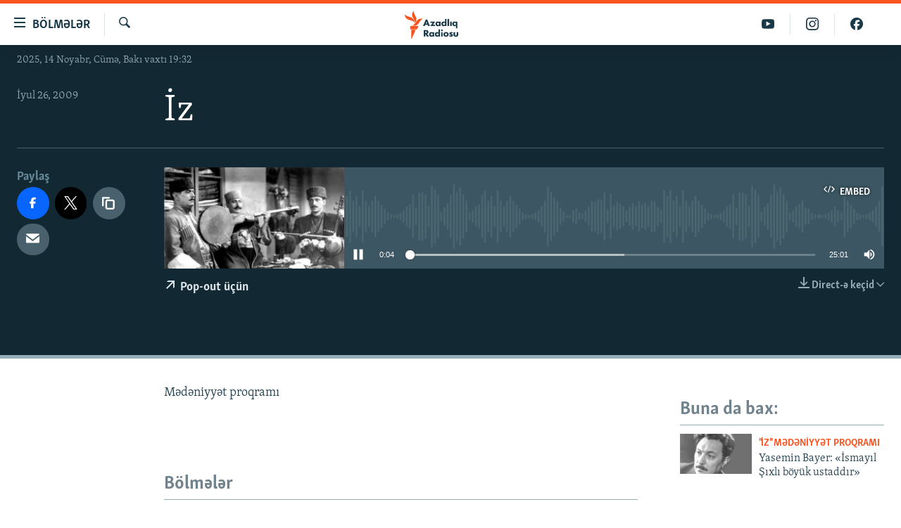

--- FILE ---
content_type: text/html; charset=utf-8
request_url: https://www.azadliq.org/a/25634486.html
body_size: 13663
content:

<!DOCTYPE html>
<html lang="az" dir="ltr" class="no-js">
<head>
<link href="/Content/responsive/RFE/az-AZ-Latn/RFE-az-AZ-Latn.css?&amp;av=0.0.0.0&amp;cb=367" rel="stylesheet"/>
<script src="https://tags.azadliq.org/rferl-pangea/prod/utag.sync.js"></script> <script type='text/javascript' src='https://www.youtube.com/iframe_api' async></script>
<link rel="manifest" href="/manifest.json">
<script type="text/javascript">
//a general 'js' detection, must be on top level in <head>, due to CSS performance
document.documentElement.className = "js";
var cacheBuster = "367";
var appBaseUrl = "/";
var imgEnhancerBreakpoints = [0, 144, 256, 408, 650, 1023, 1597];
var isLoggingEnabled = false;
var isPreviewPage = false;
var isLivePreviewPage = false;
if (!isPreviewPage) {
window.RFE = window.RFE || {};
window.RFE.cacheEnabledByParam = window.location.href.indexOf('nocache=1') === -1;
const url = new URL(window.location.href);
const params = new URLSearchParams(url.search);
// Remove the 'nocache' parameter
params.delete('nocache');
// Update the URL without the 'nocache' parameter
url.search = params.toString();
window.history.replaceState(null, '', url.toString());
} else {
window.addEventListener('load', function() {
const links = window.document.links;
for (let i = 0; i < links.length; i++) {
links[i].href = '#';
links[i].target = '_self';
}
})
}
var pwaEnabled = false;
var swCacheDisabled;
</script>
<meta charset="utf-8" />
<title>İz</title>
<meta name="description" content="
Mədəniyyət proqramı" />
<meta name="keywords" content="&quot;İz&quot; mədəniyyət proqramı, " />
<meta name="viewport" content="width=device-width, initial-scale=1.0" />
<meta http-equiv="X-UA-Compatible" content="IE=edge" />
<meta name="robots" content="max-image-preview:large"><meta property="fb:pages" content="115254408502032" />
<link href="https://www.azadliq.org/a/25634486.html" rel="canonical" />
<meta name="apple-mobile-web-app-title" content="AzadlıqRadiosu" />
<meta name="apple-mobile-web-app-status-bar-style" content="black" />
<meta name="apple-itunes-app" content="app-id=1437370176, app-argument=//25634486.ltr" />
<meta content="İz" property="og:title" />
<meta content="
Mədəniyyət proqramı" property="og:description" />
<meta content="article" property="og:type" />
<meta content="https://www.azadliq.org/a/25634486.html" property="og:url" />
<meta content="Azadlıq Radiosu" property="og:site_name" />
<meta content="https://www.facebook.com/azadliqradiosu" property="article:publisher" />
<meta content="https://www.azadliq.org/Content/responsive/RFE/az-AZ-Latn/img/top_logo_news.png" property="og:image" />
<meta content="1200" property="og:image:width" />
<meta content="675" property="og:image:height" />
<meta content="site logo" property="og:image:alt" />
<meta content="1577134942502091" property="fb:app_id" />
<meta content="player" name="twitter:card" />
<meta content="@RadioAzadliq" name="twitter:site" />
<meta content="https://www.azadliq.org/embed/player/article/25634486.html" name="twitter:player" />
<meta content="435" name="twitter:player:width" />
<meta content="314" name="twitter:player:height" />
<meta content="https://rfe-audio.rferl.org/az/2009/07/26/20090726-150501-az-clip.mp3" name="twitter:player:stream" />
<meta content="audio/mpeg; codecs=&quot;mp3&quot;" name="twitter:player:stream:content_type" />
<meta content="İz" name="twitter:title" />
<meta content="
Mədəniyyət proqramı" name="twitter:description" />
<link rel="amphtml" href="https://www.azadliq.org/amp/25634486.html" />
<script src="/Scripts/responsive/infographics.b?v=dVbZ-Cza7s4UoO3BqYSZdbxQZVF4BOLP5EfYDs4kqEo1&amp;av=0.0.0.0&amp;cb=367"></script>
<script src="/Scripts/responsive/loader.b?v=k-Glo3PZlmeSvzVLLV34AUzI5LZTYyUXn8VqJH3e4ug1&amp;av=0.0.0.0&amp;cb=367"></script>
<link rel="icon" type="image/svg+xml" href="/Content/responsive/RFE/img/webApp/favicon.svg" />
<link rel="alternate icon" href="/Content/responsive/RFE/img/webApp/favicon.ico" />
<link rel="mask-icon" color="#ea6903" href="/Content/responsive/RFE/img/webApp/favicon_safari.svg" />
<link rel="apple-touch-icon" sizes="152x152" href="/Content/responsive/RFE/img/webApp/ico-152x152.png" />
<link rel="apple-touch-icon" sizes="144x144" href="/Content/responsive/RFE/img/webApp/ico-144x144.png" />
<link rel="apple-touch-icon" sizes="114x114" href="/Content/responsive/RFE/img/webApp/ico-114x114.png" />
<link rel="apple-touch-icon" sizes="72x72" href="/Content/responsive/RFE/img/webApp/ico-72x72.png" />
<link rel="apple-touch-icon-precomposed" href="/Content/responsive/RFE/img/webApp/ico-57x57.png" />
<link rel="icon" sizes="192x192" href="/Content/responsive/RFE/img/webApp/ico-192x192.png" />
<link rel="icon" sizes="128x128" href="/Content/responsive/RFE/img/webApp/ico-128x128.png" />
<meta name="msapplication-TileColor" content="#ffffff" />
<meta name="msapplication-TileImage" content="/Content/responsive/RFE/img/webApp/ico-144x144.png" />
<link rel="preload" href="/Content/responsive/fonts/Skolar-Lt_LatnCyrl_v2.4.woff" type="font/woff" as="font" crossorigin="anonymous" />
<link rel="alternate" type="application/rss+xml" title="RFE/RL - Top Stories [RSS]" href="/api/" />
<link rel="sitemap" type="application/rss+xml" href="/sitemap.xml" />
</head>
<body class=" nav-no-loaded cc_theme pg-media js-category-to-nav pg-audio nojs-images date-time-enabled">
<noscript><iframe src="https://www.googletagmanager.com/ns.html?id=GTM-WXZBPZ" height="0" width="0" style="display:none;visibility:hidden"></iframe></noscript><script type="text/javascript" data-cookiecategory="analytics">
window.dataLayer = window.dataLayer || [];window.dataLayer.push({ event: 'page_meta_ready',url:"https://www.azadliq.org/a/25634486.html",property_id:"413",article_uid:"25634486",page_title:"İz",page_type:"audiofeature",content_type:"audio",subcontent_type:"audiofeature",last_modified:"2009-07-26 15:05:01Z",pub_datetime:"2009-07-26 15:05:01Z",pub_year:"2009",pub_month:"07",pub_day:"26",pub_hour:"15",pub_weekday:"Sunday",section:"\"İz\" mədəniyyət proqramı",english_section:"az_cultural_weekly",byline:"",categories:"az_cultural_weekly",domain:"www.azadliq.org",language:"Azerbaijani - Latin",language_service:"RFERL Azerbaijani",platform:"web",copied:"no",copied_article:"",copied_title:"",runs_js:"Yes",cms_release:"8.43.0.0.367",enviro_type:"prod",slug:""});
if (top.location === self.location) { //if not inside of an IFrame
var renderGtm = "true";
if (renderGtm === "true") {
(function(w,d,s,l,i){w[l]=w[l]||[];w[l].push({'gtm.start':new Date().getTime(),event:'gtm.js'});var f=d.getElementsByTagName(s)[0],j=d.createElement(s),dl=l!='dataLayer'?'&l='+l:'';j.async=true;j.src='//www.googletagmanager.com/gtm.js?id='+i+dl;f.parentNode.insertBefore(j,f);})(window,document,'script','dataLayer','GTM-WXZBPZ');
}
}
</script>
<!--Analytics tag js version start-->
<script type="text/javascript" data-cookiecategory="analytics">
var utag_data={entity:"RFE",cms_release:"8.43.0.0.367",language:"Azerbaijani - Latin",language_service:"RFERL Azerbaijani",short_language_service:"AZ",property_id:"413",platform:"web",platform_short:"W",runs_js:"Yes",page_title:"İz",page_type:"audiofeature",page_name:"İz",content_type:"audio",subcontent_type:"audiofeature",enviro_type:"prod",url:"https://www.azadliq.org/a/25634486.html",domain:"www.azadliq.org",pub_year:"2009",pub_month:"07",pub_day:"26",pub_hour:"15",pub_weekday:"Sunday",copied:"no",copied_article:"",copied_title:"",byline:"",categories:"az_cultural_weekly",slug:"",section:"\"İz\" mədəniyyət proqramı",english_section:"az_cultural_weekly",article_uid:"25634486"};
if(typeof(TealiumTagFrom)==='function' && typeof(TealiumTagSearchKeyword)==='function') {
var utag_from=TealiumTagFrom();var utag_searchKeyword=TealiumTagSearchKeyword();
if(utag_searchKeyword!=null && utag_searchKeyword!=='' && utag_data["search_keyword"]==null) utag_data["search_keyword"]=utag_searchKeyword;if(utag_from!=null && utag_from!=='') utag_data["from"]=TealiumTagFrom();}
if(window.top!== window.self&&utag_data.page_type==="snippet"){utag_data.page_type = 'iframe';}
try{if(window.top!==window.self&&window.self.location.hostname===window.top.location.hostname){utag_data.platform = 'self-embed';utag_data.platform_short = 'se';}}catch(e){if(window.top!==window.self&&window.self.location.search.includes("platformType=self-embed")){utag_data.platform = 'cross-promo';utag_data.platform_short = 'cp';}}
(function(a,b,c,d){ a="https://tags.azadliq.org/rferl-pangea/prod/utag.js"; b=document;c="script";d=b.createElement(c);d.src=a;d.type="text/java"+c;d.async=true; a=b.getElementsByTagName(c)[0];a.parentNode.insertBefore(d,a); })();
</script>
<!--Analytics tag js version end-->
<!-- Analytics tag management NoScript -->
<noscript>
<img style="position: absolute; border: none;" src="https://ssc.azadliq.org/b/ss/bbgprod,bbgentityrferl/1/G.4--NS/843072102?pageName=rfe%3aaz%3aw%3aaudiofeature%3a%c4%b0z&amp;c6=%c4%b0z&amp;v36=8.43.0.0.367&amp;v6=D=c6&amp;g=https%3a%2f%2fwww.azadliq.org%2fa%2f25634486.html&amp;c1=D=g&amp;v1=D=g&amp;events=event1&amp;c16=rferl%20azerbaijani&amp;v16=D=c16&amp;c5=az_cultural_weekly&amp;v5=D=c5&amp;ch=%22%c4%b0z%22%20m%c9%99d%c9%99niyy%c9%99t%20proqram%c4%b1&amp;c15=azerbaijani%20-%20latin&amp;v15=D=c15&amp;c4=audio&amp;v4=D=c4&amp;c14=25634486&amp;v14=D=c14&amp;v20=no&amp;c17=web&amp;v17=D=c17&amp;mcorgid=518abc7455e462b97f000101%40adobeorg&amp;server=www.azadliq.org&amp;pageType=D=c4&amp;ns=bbg&amp;v29=D=server&amp;v25=rfe&amp;v30=413&amp;v105=D=User-Agent " alt="analytics" width="1" height="1" /></noscript>
<!-- End of Analytics tag management NoScript -->
<!--*** Accessibility links - For ScreenReaders only ***-->
<section>
<div class="sr-only">
<h2>Ke&#231;id linkləri</h2>
<ul>
<li><a href="#content" data-disable-smooth-scroll="1">Əsas məzmuna qayıt</a></li>
<li><a href="#navigation" data-disable-smooth-scroll="1">Əsas naviqasiyaya qayıt</a></li>
<li><a href="#txtHeaderSearch" data-disable-smooth-scroll="1">Axtarışa ke&#231;</a></li>
</ul>
</div>
</section>
<div dir="ltr">
<div id="page">
<aside>
<div class="ctc-message pos-fix">
<div class="ctc-message__inner">Link has been copied to clipboard</div>
</div>
</aside>
<div class="hdr-20 hdr-20--big">
<div class="hdr-20__inner">
<div class="hdr-20__max pos-rel">
<div class="hdr-20__side hdr-20__side--primary d-flex">
<label data-for="main-menu-ctrl" data-switcher-trigger="true" data-switch-target="main-menu-ctrl" class="burger hdr-trigger pos-rel trans-trigger" data-trans-evt="click" data-trans-id="menu">
<span class="ico ico-close hdr-trigger__ico hdr-trigger__ico--close burger__ico burger__ico--close"></span>
<span class="ico ico-menu hdr-trigger__ico hdr-trigger__ico--open burger__ico burger__ico--open"></span>
<span class="burger__label">B&#246;lmələr</span>
</label>
<div class="menu-pnl pos-fix trans-target" data-switch-target="main-menu-ctrl" data-trans-id="menu">
<div class="menu-pnl__inner">
<nav class="main-nav menu-pnl__item menu-pnl__item--first">
<ul class="main-nav__list accordeon" data-analytics-tales="false" data-promo-name="link" data-location-name="nav,secnav">
<li class="main-nav__item">
<a class="main-nav__item-name main-nav__item-name--link" href="/azadlıq_radiosu_məqalələr" title="G&#252;ndəm" data-item-name="articles" >G&#252;ndəm</a>
</li>
<li class="main-nav__item">
<a class="main-nav__item-name main-nav__item-name--link" href="/z/23000" title="#İzahla" data-item-name="izahla" >#İzahla</a>
</li>
<li class="main-nav__item">
<a class="main-nav__item-name main-nav__item-name--link" href="/z/23001" title="Korrupsiometr" data-item-name="korrupsiometr" >Korrupsiometr</a>
</li>
<li class="main-nav__item">
<a class="main-nav__item-name main-nav__item-name--link" href="/z/23038" title="#Əslində" data-item-name="eslinde" >#Əslində</a>
</li>
<li class="main-nav__item">
<a class="main-nav__item-name main-nav__item-name--link" href="/z/16655" title="Fərqə bax" data-item-name="see-difference" >Fərqə bax</a>
</li>
<li class="main-nav__item">
<a class="main-nav__item-name main-nav__item-name--link" href="/z/23139" title="Qanuni Doğru" data-item-name="legal-right" >Qanuni Doğru</a>
</li>
<li class="main-nav__item">
<a class="main-nav__item-name main-nav__item-name--link" href="/jurnalist_araşdırmaları" title="Araşdırma" data-item-name="journalism-investigative-reports" >Araşdırma</a>
</li>
<li class="main-nav__item accordeon__item" data-switch-target="menu-item-642">
<label class="main-nav__item-name main-nav__item-name--label accordeon__control-label" data-switcher-trigger="true" data-for="menu-item-642">
Multimedia
<span class="ico ico-chevron-down main-nav__chev"></span>
</label>
<div class="main-nav__sub-list">
<a class="main-nav__item-name main-nav__item-name--link main-nav__item-name--sub" href="/multimedia" title="Video" data-item-name="multimedia" >Video</a>
<a class="main-nav__item-name main-nav__item-name--link main-nav__item-name--sub" href="/foto_qalereya" title="Fotoqalereya" data-item-name="photogallery" >Fotoqalereya</a>
<a class="main-nav__item-name main-nav__item-name--link main-nav__item-name--sub" href="/infoqrafika" title="İnfoqrafika" data-item-name="info_graphic" >İnfoqrafika</a>
<a class="main-nav__item-name main-nav__item-name--link main-nav__item-name--sub" href="/karikatura" title="Karikatura" data-item-name="cartoon" >Karikatura</a>
</div>
</li>
<li class="main-nav__item accordeon__item" data-switch-target="menu-item-2982">
<label class="main-nav__item-name main-nav__item-name--label accordeon__control-label" data-switcher-trigger="true" data-for="menu-item-2982">
Radio arxiv
<span class="ico ico-chevron-down main-nav__chev"></span>
</label>
<div class="main-nav__sub-list">
<a class="main-nav__item-name main-nav__item-name--link main-nav__item-name--sub" href="/oxu_zalı" title="Oxu Zalı" data-item-name="az_reading_room" >Oxu Zalı</a>
<a class="main-nav__item-name main-nav__item-name--link main-nav__item-name--sub" href="https://www.azadliq.org/a/2287275.html" title="Azərbaycan ədəbiyyatı kitabxanası" >Azərbaycan ədəbiyyatı kitabxanası</a>
<a class="main-nav__item-name main-nav__item-name--link main-nav__item-name--sub" href="/islam_və_demokratiya" title="İslam və Demokratiya" data-item-name="islam_democracy" >İslam və Demokratiya</a>
<a class="main-nav__item-name main-nav__item-name--link main-nav__item-name--sub" href="/iz_mədəniyyət" title="İz - mədəniyyət proqramı" data-item-name="az_cultural_weekly" >İz - mədəniyyət proqramı</a>
</div>
</li>
<li class="main-nav__item accordeon__item" data-switch-target="menu-item-3194">
<label class="main-nav__item-name main-nav__item-name--label accordeon__control-label" data-switcher-trigger="true" data-for="menu-item-3194">
Haqqımızda
<span class="ico ico-chevron-down main-nav__chev"></span>
</label>
<div class="main-nav__sub-list">
<a class="main-nav__item-name main-nav__item-name--link main-nav__item-name--sub" href="/p/4321.html" title="Missiyamız" data-item-name="about_us_responsive" >Missiyamız</a>
<a class="main-nav__item-name main-nav__item-name--link main-nav__item-name--sub" href="https://docs.rferl.org/az-AZ-Latn/2021/08/11/8873b4fa-855a-496a-943b-d19b328bc5c4.docx" title="Peşə etikası və jurnalistika standartlarımız" >Peşə etikası və jurnalistika standartlarımız</a>
<a class="main-nav__item-name main-nav__item-name--link main-nav__item-name--sub" href="/p/7350.html" title="Materiallarımızdan istifadə" data-item-name="new-policies" >Materiallarımızdan istifadə</a>
<a class="main-nav__item-name main-nav__item-name--link main-nav__item-name--sub" href="/a/28384215.html" title="AzadlıqRadiosu mobil telefonunuzda" >AzadlıqRadiosu mobil telefonunuzda</a>
<a class="main-nav__item-name main-nav__item-name--link main-nav__item-name--sub" href="/p/5645.html" title="Bizimlə əlaqə" data-item-name="our-contacts" >Bizimlə əlaqə</a>
<a class="main-nav__item-name main-nav__item-name--link main-nav__item-name--sub" href="https://www.azadliq.org/subscribe.html" title="Xəbər b&#252;lletenlərimiz" >Xəbər b&#252;lletenlərimiz</a>
</div>
</li>
</ul>
</nav>
<div class="menu-pnl__item menu-pnl__item--social">
<h5 class="menu-pnl__sub-head">Bizi izlə</h5>
<a href="https://facebook.com/azadliqradiosu" title="Bizi Facebook-da izlə" data-analytics-text="follow_on_facebook" class="btn btn--rounded btn--social-inverted menu-pnl__btn js-social-btn btn-facebook" target="_blank" rel="noopener">
<span class="ico ico-facebook-alt ico--rounded"></span>
</a>
<a href="https://instagram.com/azadliqradiosu" title="Bizi İnstagramda izləyin" data-analytics-text="follow_on_instagram" class="btn btn--rounded btn--social-inverted menu-pnl__btn js-social-btn btn-instagram" target="_blank" rel="noopener">
<span class="ico ico-instagram ico--rounded"></span>
</a>
<a href="https://twitter.com/AzadliqRadiosu" title="Bizi Twitter-də izlə" data-analytics-text="follow_on_twitter" class="btn btn--rounded btn--social-inverted menu-pnl__btn js-social-btn btn-twitter" target="_blank" rel="noopener">
<span class="ico ico-twitter ico--rounded"></span>
</a>
<a href="https://www.youtube.com/user/AzadliqRadiosu" title="Bizi YouTube-da izlə" data-analytics-text="follow_on_youtube" class="btn btn--rounded btn--social-inverted menu-pnl__btn js-social-btn btn-youtube" target="_blank" rel="noopener">
<span class="ico ico-youtube ico--rounded"></span>
</a>
</div>
<div class="menu-pnl__item">
<a href="/navigation/allsites" class="menu-pnl__item-link">
<span class="ico ico-languages "></span>
RFE/RL-in b&#252;t&#252;n saytları
</a>
</div>
</div>
</div>
<label data-for="top-search-ctrl" data-switcher-trigger="true" data-switch-target="top-search-ctrl" class="top-srch-trigger hdr-trigger">
<span class="ico ico-close hdr-trigger__ico hdr-trigger__ico--close top-srch-trigger__ico top-srch-trigger__ico--close"></span>
<span class="ico ico-search hdr-trigger__ico hdr-trigger__ico--open top-srch-trigger__ico top-srch-trigger__ico--open"></span>
</label>
<div class="srch-top srch-top--in-header" data-switch-target="top-search-ctrl">
<div class="container">
<form action="/s" class="srch-top__form srch-top__form--in-header" id="form-topSearchHeader" method="get" role="search"><label for="txtHeaderSearch" class="sr-only">Axtar</label>
<input type="text" id="txtHeaderSearch" name="k" placeholder="burada axtarın" accesskey="s" value="" class="srch-top__input analyticstag-event" onkeydown="if (event.keyCode === 13) { FireAnalyticsTagEventOnSearch('search', $dom.get('#txtHeaderSearch')[0].value) }" />
<button title="Axtar" type="submit" class="btn btn--top-srch analyticstag-event" onclick="FireAnalyticsTagEventOnSearch('search', $dom.get('#txtHeaderSearch')[0].value) ">
<span class="ico ico-search"></span>
</button></form>
</div>
</div>
<a href="/" class="main-logo-link">
<img src="/Content/responsive/RFE/az-AZ-Latn/img/logo-compact.svg" class="main-logo main-logo--comp" alt="site logo">
<img src="/Content/responsive/RFE/az-AZ-Latn/img/logo.svg" class="main-logo main-logo--big" alt="site logo">
</a>
</div>
<div class="hdr-20__side hdr-20__side--secondary d-flex">
<a href="https://www.facebook.com/azadliqradiosu" title="Bizi Facebook-da izlə" class="hdr-20__secondary-item" data-item-name="custom1">
<span class="ico-custom ico-custom--1 hdr-20__secondary-icon"></span>
</a>
<a href="https://www.instagram.com/azadliqradiosu/" title="Bizi İnstagramda izləyin" class="hdr-20__secondary-item" data-item-name="custom3">
<span class="ico-custom ico-custom--3 hdr-20__secondary-icon"></span>
</a>
<a href="https://www.youtube.com/user/AzadliqRadiosu" title="Bizi YouTube-da izlə" class="hdr-20__secondary-item" data-item-name="custom2">
<span class="ico-custom ico-custom--2 hdr-20__secondary-icon"></span>
</a>
<a href="/s" title="Axtar" class="hdr-20__secondary-item hdr-20__secondary-item--search" data-item-name="search">
<span class="ico ico-search hdr-20__secondary-icon hdr-20__secondary-icon--search"></span>
</a>
<div class="srch-bottom">
<form action="/s" class="srch-bottom__form d-flex" id="form-bottomSearch" method="get" role="search"><label for="txtSearch" class="sr-only">Axtar</label>
<input type="search" id="txtSearch" name="k" placeholder="burada axtarın" accesskey="s" value="" class="srch-bottom__input analyticstag-event" onkeydown="if (event.keyCode === 13) { FireAnalyticsTagEventOnSearch('search', $dom.get('#txtSearch')[0].value) }" />
<button title="Axtar" type="submit" class="btn btn--bottom-srch analyticstag-event" onclick="FireAnalyticsTagEventOnSearch('search', $dom.get('#txtSearch')[0].value) ">
<span class="ico ico-search"></span>
</button></form>
</div>
</div>
<img src="/Content/responsive/RFE/az-AZ-Latn/img/logo-print.gif" class="logo-print" alt="site logo">
<img src="/Content/responsive/RFE/az-AZ-Latn/img/logo-print_color.png" class="logo-print logo-print--color" alt="site logo">
</div>
</div>
</div>
<script>
if (document.body.className.indexOf('pg-home') > -1) {
var nav2In = document.querySelector('.hdr-20__inner');
var nav2Sec = document.querySelector('.hdr-20__side--secondary');
var secStyle = window.getComputedStyle(nav2Sec);
if (nav2In && window.pageYOffset < 150 && secStyle['position'] !== 'fixed') {
nav2In.classList.add('hdr-20__inner--big')
}
}
</script>
<div class="c-hlights c-hlights--breaking c-hlights--no-item" data-hlight-display="mobile,desktop">
<div class="c-hlights__wrap container p-0">
<div class="c-hlights__nav">
<a role="button" href="#" title="Əvvəlki">
<span class="ico ico-chevron-backward m-0"></span>
<span class="sr-only">Əvvəlki</span>
</a>
<a role="button" href="#" title="N&#246;vbəti">
<span class="ico ico-chevron-forward m-0"></span>
<span class="sr-only">N&#246;vbəti</span>
</a>
</div>
<span class="c-hlights__label">
<span class="">Elan:</span>
<span class="switcher-trigger">
<label data-for="more-less-1" data-switcher-trigger="true" class="switcher-trigger__label switcher-trigger__label--more p-b-0" title="Ardını g&#246;stər">
<span class="ico ico-chevron-down"></span>
</label>
<label data-for="more-less-1" data-switcher-trigger="true" class="switcher-trigger__label switcher-trigger__label--less p-b-0" title="Qısa g&#246;stər">
<span class="ico ico-chevron-up"></span>
</label>
</span>
</span>
<ul class="c-hlights__items switcher-target" data-switch-target="more-less-1">
</ul>
</div>
</div> <div class="date-time-area ">
<div class="container">
<span class="date-time">
2025, 14 Noyabr, C&#252;mə, Bakı vaxtı 19:32
</span>
</div>
</div>
<div id="content">
<div class="media-container">
<div class="container">
<div class="hdr-container">
<div class="row">
<div class="col-category col-xs-12 col-md-2 pull-left"></div><div class="col-title col-xs-12 col-lg-10 pull-right"> <h1 class="">
İz
</h1>
</div><div class="col-publishing-details col-xs-12 col-md-2 pull-left"> <div class="publishing-details ">
<div class="published">
<span class="date" >
<time pubdate="pubdate" datetime="2009-07-26T20:05:01+04:00">
İyul 26, 2009
</time>
</span>
</div>
</div>
</div><div class="col-lg-12 separator"> <div class="separator">
<hr class="title-line" />
</div>
</div><div class="col-multimedia col-xs-12 col-md-10 pull-right"> <div class="media-pholder media-pholder--audio ">
<div class="c-sticky-container" data-poster="https://gdb.rferl.org/d2f32ad7-0d37-461b-9780-4e4156166d8a_w250_r1.jpg">
<div class="c-sticky-element" data-sp_api="pangea-video" data-persistent data-persistent-browse-out >
<div class="c-mmp c-mmp--enabled c-mmp--loading c-mmp--audio c-mmp--detail c-mmp--has-poster c-sticky-element__swipe-el"
data-player_id="" data-title="İz" data-hide-title="False"
data-breakpoint_s="320" data-breakpoint_m="640" data-breakpoint_l="992"
data-hlsjs-src="/Scripts/responsive/hls.b"
data-bypass-dash-for-vod="true"
data-bypass-dash-for-live-video="true"
data-bypass-dash-for-live-audio="true"
id="player25634486">
<div class="c-mmp__poster js-poster">
<img src="https://gdb.rferl.org/d2f32ad7-0d37-461b-9780-4e4156166d8a_w250_r1.jpg" alt="İz" title="İz" class="c-mmp__poster-image-h" />
</div>
<a class="c-mmp__fallback-link" href="javascript:void(0)">
<span class="c-mmp__fallback-link-icon">
<span class="ico ico-audio"></span>
</span>
</a>
<div class="c-spinner">
<img src="/Content/responsive/img/player-spinner.png" alt="G&#246;zlə" title="G&#246;zlə" />
</div>
<div class="c-mmp__player">
<audio src="https://rfe-audio.rferl.org/az/2009/07/26/20090726-150501-az-clip.mp3" data-fallbacksrc="" data-fallbacktype="" data-type="audio/mpeg" data-info="" data-sources="" data-lt-on-play="0" data-lt-url="" data-autoplay data-preload webkit-playsinline="webkit-playsinline" playsinline="playsinline" style="width:100%;height:140px" title="İz">
</audio>
</div>
<div class="c-mmp__overlay c-mmp__overlay--title c-mmp__overlay--partial c-mmp__overlay--disabled c-mmp__overlay--slide-from-top js-c-mmp__title-overlay">
<span class="c-mmp__overlay-actions c-mmp__overlay-actions-top js-overlay-actions">
<span class="c-mmp__overlay-actions-link c-mmp__overlay-actions-link--embed js-btn-embed-overlay" title="Embed">
<span class="c-mmp__overlay-actions-link-ico ico ico-embed-code"></span>
<span class="c-mmp__overlay-actions-link-text">Embed</span>
</span>
<span class="c-mmp__overlay-actions-link c-mmp__overlay-actions-link--close-sticky c-sticky-element__close-el" title="bağla">
<span class="c-mmp__overlay-actions-link-ico ico ico-close"></span>
</span>
</span>
<div class="c-mmp__overlay-title js-overlay-title">
<h5 class="c-mmp__overlay-media-title">
<a class="js-media-title-link" href="/a/25634486.html" target="_blank" rel="noopener" title="İz">İz</a>
</h5>
</div>
</div>
<div class="c-mmp__overlay c-mmp__overlay--sharing c-mmp__overlay--disabled c-mmp__overlay--slide-from-bottom js-c-mmp__sharing-overlay">
<span class="c-mmp__overlay-actions">
<span class="c-mmp__overlay-actions-link c-mmp__overlay-actions-link--embed js-btn-embed-overlay" title="Embed">
<span class="c-mmp__overlay-actions-link-ico ico ico-embed-code"></span>
<span class="c-mmp__overlay-actions-link-text">Embed</span>
</span>
<span class="c-mmp__overlay-actions-link c-mmp__overlay-actions-link--close js-btn-close-overlay" title="bağla">
<span class="c-mmp__overlay-actions-link-ico ico ico-close"></span>
</span>
</span>
<div class="c-mmp__overlay-tabs">
<div class="c-mmp__overlay-tab c-mmp__overlay-tab--disabled c-mmp__overlay-tab--slide-backward js-tab-embed-overlay" data-trigger="js-btn-embed-overlay" data-embed-source="//www.azadliq.org/embed/player/0/25634486.html?type=audio" role="form">
<div class="c-mmp__overlay-body c-mmp__overlay-body--centered-vertical">
<div class="column">
<div class="c-mmp__status-msg ta-c js-message-embed-code-copied" role="tooltip">
Kod yaddaşa g&#246;t&#252;r&#252;ld&#252;
</div>
<div class="c-mmp__form-group ta-c">
<input type="text" name="embed_code" class="c-mmp__input-text js-embed-code" dir="ltr" value="" readonly />
<span class="c-mmp__input-btn js-btn-copy-embed-code" title="Copy to clipboard"><span class="ico ico-content-copy"></span></span>
</div>
</div>
</div>
</div>
<div class="c-mmp__overlay-tab c-mmp__overlay-tab--disabled c-mmp__overlay-tab--slide-forward js-tab-sharing-overlay" data-trigger="js-btn-sharing-overlay" role="form">
<div class="c-mmp__overlay-body c-mmp__overlay-body--centered-vertical">
<div class="column">
<div class="c-mmp__status-msg ta-c js-message-share-url-copied" role="tooltip">
The URL has been copied to your clipboard
</div>
<div class="not-apply-to-sticky audio-fl-bwd">
<aside class="player-content-share share share--mmp" >
<ul class="share__list">
<li class="share__item">
<a href="https://facebook.com/sharer.php?u=https%3a%2f%2fwww.azadliq.org%2fa%2f25634486.html"
data-analytics-text="share_on_facebook"
title="Facebook-da paylaş" target="_blank"
class="btn bg-transparent btn-facebook js-social-btn">
<span class="ico fs-xl ico-facebook "></span>
<span class="btn__text sr-only">Facebook-da paylaş</span>
</a>
</li>
<li class="share__item">
<a href="https://twitter.com/share?url=https%3a%2f%2fwww.azadliq.org%2fa%2f25634486.html&amp;text=%c4%b0z"
data-analytics-text="share_on_twitter"
title="Twitter-də paylaş" target="_blank"
class="btn bg-transparent btn-twitter js-social-btn">
<span class="ico fs-xl ico-twitter "></span>
<span class="btn__text sr-only">Twitter-də paylaş</span>
</a>
</li>
<li class="share__item share__item--sharing-more">
<a title="Başqa sosial şəbəkələrdə paylaş" data-title-additional="Fewer options" class="btn bg-transparent btn--show-more hidden">
<span class="ico fs-xl ico-ellipsis "></span>
</a>
</li>
<li class="share__item share__item--sharing-more">
<a href="/a/25634486.html" title="Siz də paylaşın" class="btn bg-transparent" target="_blank" rel="noopener">
<span class="ico ico-ellipsis "></span>
</a>
</li>
</ul>
</aside>
</div>
<hr class="c-mmp__separator-line audio-fl-bwd xs-hidden s-hidden" />
<div class="c-mmp__form-group ta-c audio-fl-bwd xs-hidden s-hidden">
<input type="text" name="share_url" class="c-mmp__input-text js-share-url" value="https://www.azadliq.org/a/25634486.html" dir="ltr" readonly />
<span class="c-mmp__input-btn js-btn-copy-share-url" title="Copy to clipboard"><span class="ico ico-content-copy"></span></span>
</div>
</div>
</div>
</div>
</div>
</div>
<div class="c-mmp__overlay c-mmp__overlay--settings c-mmp__overlay--disabled c-mmp__overlay--slide-from-bottom js-c-mmp__settings-overlay">
<span class="c-mmp__overlay-actions">
<span class="c-mmp__overlay-actions-link c-mmp__overlay-actions-link--close js-btn-close-overlay" title="bağla">
<span class="c-mmp__overlay-actions-link-ico ico ico-close"></span>
</span>
</span>
<div class="c-mmp__overlay-body c-mmp__overlay-body--centered-vertical">
<div class="column column--scrolling js-sources"></div>
</div>
</div>
<div class="c-mmp__overlay c-mmp__overlay--disabled js-c-mmp__disabled-overlay">
<div class="c-mmp__overlay-body c-mmp__overlay-body--centered-vertical">
<div class="column">
<p class="ta-c"><span class="ico ico-clock"></span>No media source currently available</p>
</div>
</div>
</div>
<div class="c-mmp__cpanel-container js-cpanel-container">
<div class="c-mmp__cpanel c-mmp__cpanel--hidden">
<div class="c-mmp__cpanel-playback-controls">
<span class="c-mmp__cpanel-btn c-mmp__cpanel-btn--play js-btn-play" title="play">
<span class="ico ico-play m-0"></span>
</span>
<span class="c-mmp__cpanel-btn c-mmp__cpanel-btn--pause js-btn-pause" title="pauza">
<span class="ico ico-pause m-0"></span>
</span>
</div>
<div class="c-mmp__cpanel-progress-controls">
<span class="c-mmp__cpanel-progress-controls-current-time js-current-time" dir="ltr">0:00</span>
<span class="c-mmp__cpanel-progress-controls-duration js-duration" dir="ltr">
0:24:59
</span>
<span class="c-mmp__indicator c-mmp__indicator--horizontal" dir="ltr">
<span class="c-mmp__indicator-lines js-progressbar">
<span class="c-mmp__indicator-line c-mmp__indicator-line--range js-playback-range" style="width:100%"></span>
<span class="c-mmp__indicator-line c-mmp__indicator-line--buffered js-playback-buffered" style="width:0%"></span>
<span class="c-mmp__indicator-line c-mmp__indicator-line--tracked js-playback-tracked" style="width:0%"></span>
<span class="c-mmp__indicator-line c-mmp__indicator-line--played js-playback-played" style="width:0%"></span>
<span class="c-mmp__indicator-line c-mmp__indicator-line--live js-playback-live"><span class="strip"></span></span>
<span class="c-mmp__indicator-btn ta-c js-progressbar-btn">
<button class="c-mmp__indicator-btn-pointer" type="button"></button>
</span>
<span class="c-mmp__badge c-mmp__badge--tracked-time c-mmp__badge--hidden js-progressbar-indicator-badge" dir="ltr" style="left:0%">
<span class="c-mmp__badge-text js-progressbar-indicator-badge-text">0:00</span>
</span>
</span>
</span>
</div>
<div class="c-mmp__cpanel-additional-controls">
<span class="c-mmp__cpanel-additional-controls-volume js-volume-controls">
<span class="c-mmp__cpanel-btn c-mmp__cpanel-btn--volume js-btn-volume" title="volume">
<span class="ico ico-volume-unmuted m-0"></span>
</span>
<span class="c-mmp__indicator c-mmp__indicator--vertical js-volume-panel" dir="ltr">
<span class="c-mmp__indicator-lines js-volumebar">
<span class="c-mmp__indicator-line c-mmp__indicator-line--range js-volume-range" style="height:100%"></span>
<span class="c-mmp__indicator-line c-mmp__indicator-line--volume js-volume-level" style="height:0%"></span>
<span class="c-mmp__indicator-slider">
<span class="c-mmp__indicator-btn ta-c c-mmp__indicator-btn--hidden js-volumebar-btn">
<button class="c-mmp__indicator-btn-pointer" type="button"></button>
</span>
</span>
</span>
</span>
</span>
<div class="c-mmp__cpanel-additional-controls-settings js-settings-controls">
<span class="c-mmp__cpanel-btn c-mmp__cpanel-btn--settings-overlay js-btn-settings-overlay" title="mənbə dəyişimi">
<span class="ico ico-settings m-0"></span>
</span>
<span class="c-mmp__cpanel-btn c-mmp__cpanel-btn--settings-expand js-btn-settings-expand" title="mənbə dəyişimi">
<span class="ico ico-settings m-0"></span>
</span>
<div class="c-mmp__expander c-mmp__expander--sources js-c-mmp__expander--sources">
<div class="c-mmp__expander-content js-sources"></div>
</div>
</div>
</div>
</div>
</div>
</div>
</div>
</div>
<div class="media-download">
<div class="simple-menu">
<span class="handler">
<span class="ico ico-download"></span>
<span class="label">Direct-ə ke&#231;id</span>
<span class="ico ico-chevron-down"></span>
</span>
<div class="inner">
<ul class="subitems">
<li class="subitem">
<a href="https://rfe-audio.rferl.org/az/2009/07/26/20090726-150501-az-clip.mp3?download=1" title=" | MP3" class="handler"
onclick="FireAnalyticsTagEventOnDownload(this, 'audio', 25634486, 'İz', null, '', '2009', '07', '26')">
| MP3
</a>
</li>
</ul>
</div>
</div>
</div>
<button class="btn btn--link btn-popout-player" data-default-display="block" data-popup-url="/pp/25634486/ppt0.html" title="Pop-out &#252;&#231;&#252;n">
<span class="ico ico-arrow-top-right"></span>
<span class="text">Pop-out &#252;&#231;&#252;n</span>
</button>
</div>
</div><div class="col-xs-12 col-md-2 pull-left article-share pos-rel"> <div class="share--box">
<aside class="share flex-column js-share--apply-sticky js-share--expandable js-share--horizontal" >
<span class="label label--share">Paylaş</span>
<ul class="share__list">
<li class="share__item">
<a href="https://facebook.com/sharer.php?u=https%3a%2f%2fwww.azadliq.org%2fa%2f25634486.html"
data-analytics-text="share_on_facebook"
title="Facebook-da paylaş" target="_blank"
class="btn btn--rounded btn-facebook js-social-btn">
<span class="ico ico--rounded ico-facebook ico--l"></span>
</a>
</li>
<li class="share__item">
<a href="https://twitter.com/share?url=https%3a%2f%2fwww.azadliq.org%2fa%2f25634486.html&amp;text=%c4%b0z"
data-analytics-text="share_on_twitter"
title="Twitter-də paylaş" target="_blank"
class="btn btn--rounded btn-twitter js-social-btn">
<span class="ico ico--rounded ico-twitter ico--l"></span>
</a>
</li>
<li class="share__item">
<span class="visible-xs-inline-block visible-sm-inline-block">
<a href="whatsapp://send?text=https%3a%2f%2fwww.azadliq.org%2fa%2f25634486.html"
data-analytics-text="share_on_whatsapp"
title="WhatsApp-da yayın" target="_blank"
class="btn btn--rounded btn-whatsapp js-social-btn">
<span class="ico ico--rounded ico-whatsapp ico--l"></span>
</a>
</span>
</li>
<li class="share__item">
<div class="ctc">
<input type="text" class="ctc__input" readonly="readonly">
<button class="btn btn--rounded btn--ctc ctc__button" value="text" role="copy link" js-href="https://www.azadliq.org/a/25634486.html" title="copy link">
<span class="ico ico-content-copy ico--rounded ico--l"></span>
</button>
</div>
</li>
<li class="share__item">
<a href="mailto:?body=https%3a%2f%2fwww.azadliq.org%2fa%2f25634486.html&amp;subject=İz"
title="Dosta g&#246;ndər"
class="btn btn--rounded btn-email ">
<span class="ico ico--rounded ico-email ico--l"></span>
</a>
</li>
<li class="share__item share__item--sharing-more">
<a title="Başqa sosial şəbəkələrdə paylaş" data-title-additional="Fewer options" class="btn btn--rounded btn--show-more-dark hidden">
<span class="ico ico--rounded ico-ellipsis ico--l"></span>
</a>
</li>
</ul>
</aside>
<div class="sticky-share-container" style="display:none">
<div class="container">
<a href="https://www.azadliq.org" id="logo-sticky-share">&nbsp;</a>
<div class="pg-title pg-title--sticky-share">
İz
</div>
<div class="sticked-nav-actions">
<aside class="share share--sticky js-share--expandable">
<span class="label label--share">share</span>
<ul class="share__list">
<li class="share__item share__item--horizontal">
<a href="https://facebook.com/sharer.php?u=https%3a%2f%2fwww.azadliq.org%2fa%2f25634486.html"
data-analytics-text="share_on_facebook"
title="Facebook-da paylaş" target="_blank"
class="btn btn--rounded btn-facebook js-social-btn">
<span class="ico ico--rounded ico-facebook ico--s"></span>
</a>
</li>
<li class="share__item share__item--horizontal">
<a href="https://twitter.com/share?url=https%3a%2f%2fwww.azadliq.org%2fa%2f25634486.html&amp;text=%c4%b0z"
data-analytics-text="share_on_twitter"
title="Twitter-də paylaş" target="_blank"
class="btn btn--rounded btn-twitter js-social-btn">
<span class="ico ico--rounded ico-twitter ico--s"></span>
</a>
</li>
<li class="share__item share__item--horizontal">
<span class="visible-xs-inline-block visible-sm-inline-block">
<a href="whatsapp://send?text=https%3a%2f%2fwww.azadliq.org%2fa%2f25634486.html"
data-analytics-text="share_on_whatsapp"
title="WhatsApp-da yayın" target="_blank"
class="btn btn--rounded btn-whatsapp js-social-btn">
<span class="ico ico--rounded ico-whatsapp ico--s"></span>
</a>
</span>
</li>
<li class="share__item share__item--additional share__item--horizontal">
<div class="ctc">
<input type="text" class="ctc__input" readonly="readonly">
<button class="btn btn--rounded btn--ctc ctc__button" value="text" role="copy link" js-href="https://www.azadliq.org/a/25634486.html" title="copy link">
<span class="ico ico-content-copy ico--rounded ico--s"></span>
</button>
</div>
</li>
<li class="share__item share__item--additional share__item--horizontal">
<a href="mailto:?body=https%3a%2f%2fwww.azadliq.org%2fa%2f25634486.html&amp;subject=İz"
title="Dosta g&#246;ndər"
class="btn btn--rounded btn-email ">
<span class="ico ico--rounded ico-email ico--s"></span>
</a>
</li>
<li class="share__item share__item--sharing-more">
<a title="Başqa sosial şəbəkələrdə paylaş" data-title-additional="Fewer options" class="btn btn--rounded btn--show-more-dark hidden">
<span class="ico ico--rounded ico-ellipsis ico--s"></span>
</a>
</li>
</ul>
</aside>
</div>
</div>
</div>
</div>
</div>
</div>
</div>
</div>
</div>
<div class="container">
<div class="body-container">
<div class="row">
<div class="col-xs-12 col-sm-12 col-md-7 col-lg-7 col-md-offset-2 col-lg-offset-2 pull-left bottom-offset content-offset">
<div class="intro" >
<p >
Mədəniyyət proqramı</p>
</div>
</div>
<div class="col-xs-12 col-md-3 pull-right"> <div class="media-block-wrap">
<h2 class="section-head">Buna da bax:</h2>
<div class="row">
<ul>
<li class="col-xs-12 col-sm-6 col-md-12 col-lg-12 mb-grid">
<div class="media-block ">
<a href="/a/1786950.html" class="img-wrap img-wrap--t-spac img-wrap--size-4 img-wrap--float" title="Yasemin Bayer: &#171;İsmayıl Şıxlı b&#246;y&#252;k ustaddır&#187;">
<div class="thumb thumb16_9">
<noscript class="nojs-img">
<img src="https://gdb.rferl.org/dc29c30d-4668-4c10-b64f-f31bc10be17e_w100_r1.jpg" alt="16x9 Image" />
</noscript>
<img data-src="https://gdb.rferl.org/dc29c30d-4668-4c10-b64f-f31bc10be17e_w33_r1.jpg" src="" alt="16x9 Image" class=""/>
</div>
</a>
<div class="media-block__content media-block__content--h">
<a class="category category--mb category--size-4" href="/z/788" title="&quot;İz&quot; mədəniyyət proqramı">
&quot;İz&quot; mədəniyyət proqramı
</a>
<a href="/a/1786950.html">
<h4 class="media-block__title media-block__title--size-4" title="Yasemin Bayer: &#171;İsmayıl Şıxlı b&#246;y&#252;k ustaddır&#187;">
Yasemin Bayer: &#171;İsmayıl Şıxlı b&#246;y&#252;k ustaddır&#187;
</h4>
</a>
</div>
</div>
</li>
</ul>
</div>
</div>
</div><div class="col-xs-12 col-md-7 col-md-offset-2 pull-left"> <div class="content-offset">
<div class="category-menu media-block-wrap">
<h3 class="section-head">B&#246;lmələr</h3>
<ul>
<li class="category">
<span class="category-link">
<span class="ico ico-chevron-down pull-right"></span>
<strong>Siyasət</strong>
</span>
<div class="row">
<div class="items col-xs-12 collapsed">
<div class="row">
<ul>
<li class="col-xs-6 col-sm-4 col-md-4 col-lg-4">
<div class="media-block with-category">
<a href="/a/25769901.html" class="img-wrap img-wrap--t-spac img-wrap--size-4" title="Heydər Əliyevin &#246;z həyatı haqqında AzadlıqRadiosuna dedikləri...">
<div class="thumb thumb16_9">
<noscript class="nojs-img">
<img src="https://gdb.rferl.org/c8a79ede-1bf4-41ac-9bde-ceb02317d6aa_w160_r1.jpg" alt="" />
</noscript>
<img data-src="https://gdb.rferl.org/c8a79ede-1bf4-41ac-9bde-ceb02317d6aa_w33_r1.jpg" src="" alt="" class=""/>
</div>
<span class="ico ico-audio ico--media-type"></span>
</a>
<div class="media-block__content">
<a href="/a/25769901.html">
<h4 class="media-block__title media-block__title--size-4" title="Heydər Əliyevin &#246;z həyatı haqqında AzadlıqRadiosuna dedikləri...">
Heydər Əliyevin &#246;z həyatı haqqında AzadlıqRadiosuna dedikləri...
</h4>
</a>
</div>
</div>
</li>
<li class="col-xs-6 col-sm-4 col-md-4 col-lg-4">
<div class="media-block with-category">
<a href="/a/mubariz-mesimov-hebs-edildi/30493190.html" class="img-wrap img-wrap--t-spac img-wrap--size-4" title="M&#252;bariz Mənsimov haqda həbs qərarı verildi">
<div class="thumb thumb16_9">
<noscript class="nojs-img">
<img src="https://gdb.rferl.org/f6708253-d8d1-450a-a44a-9ffb20bfec23_tv_w160_r1.jpg" alt="M&#252;bariz Mənsimov haqda həbs qərarı verildi" />
</noscript>
<img data-src="https://gdb.rferl.org/f6708253-d8d1-450a-a44a-9ffb20bfec23_tv_w33_r1.jpg" src="" alt="M&#252;bariz Mənsimov haqda həbs qərarı verildi" class=""/>
</div>
<span class="ico ico-video ico--media-type"></span>
</a>
<div class="media-block__content">
<a href="/a/mubariz-mesimov-hebs-edildi/30493190.html">
<h4 class="media-block__title media-block__title--size-4" title="M&#252;bariz Mənsimov haqda həbs qərarı verildi">
M&#252;bariz Mənsimov haqda həbs qərarı verildi
</h4>
</a>
</div>
</div>
</li>
<li class="col-xs-6 col-sm-4 col-md-4 col-lg-4">
<div class="media-block with-category">
<a href="/a/seymur-h%C9%99si-azadl%C4%B1qda/30275558.html" class="img-wrap img-wrap--t-spac img-wrap--size-4" title="Seymur Həzi 30 g&#252;nl&#252;k həbs m&#252;ddətinin bitdiyi g&#252;n azadlığa &#231;ıxıb">
<div class="thumb thumb16_9">
<noscript class="nojs-img">
<img src="https://gdb.rferl.org/2ada0b58-efcf-4d67-99a5-0538bcde34f3_tv_w160_r1.jpg" alt="Seymur Həzi 30 g&#252;nl&#252;k həbs m&#252;ddətinin bitdiyi g&#252;n azadlığa &#231;ıxıb" />
</noscript>
<img data-src="https://gdb.rferl.org/2ada0b58-efcf-4d67-99a5-0538bcde34f3_tv_w33_r1.jpg" src="" alt="Seymur Həzi 30 g&#252;nl&#252;k həbs m&#252;ddətinin bitdiyi g&#252;n azadlığa &#231;ıxıb" class=""/>
</div>
<span class="ico ico-video ico--media-type"></span>
</a>
<div class="media-block__content">
<a href="/a/seymur-h%C9%99si-azadl%C4%B1qda/30275558.html">
<h4 class="media-block__title media-block__title--size-4" title="Seymur Həzi 30 g&#252;nl&#252;k həbs m&#252;ddətinin bitdiyi g&#252;n azadlığa &#231;ıxıb">
Seymur Həzi 30 g&#252;nl&#252;k həbs m&#252;ddətinin bitdiyi g&#252;n azadlığa &#231;ıxıb
</h4>
</a>
</div>
</div>
</li>
</ul>
</div>
<a class="link-more" href="/siyas%C9%99t">Davamı</a>
</div>
</div>
</li>
<li class="category">
<span class="category-link">
<span class="ico ico-chevron-down pull-right"></span>
<strong>Sosial</strong>
</span>
<div class="row">
<div class="items col-xs-12 collapsed">
<div class="row">
<ul>
<li class="col-xs-6 col-sm-4 col-md-4 col-lg-4">
<div class="media-block with-category">
<a href="/a/25656165.html" class="img-wrap img-wrap--t-spac img-wrap--size-4" title="Tanınmışlar: Rafiq Tağı">
<div class="thumb thumb16_9">
<noscript class="nojs-img">
<img src="https://gdb.rferl.org/b1b8a8fc-e00f-42bd-aa03-f3efd35075ad_w160_r1.jpg" alt="" />
</noscript>
<img data-src="https://gdb.rferl.org/b1b8a8fc-e00f-42bd-aa03-f3efd35075ad_w33_r1.jpg" src="" alt="" class=""/>
</div>
<span class="ico ico-audio ico--media-type"></span>
</a>
<div class="media-block__content">
<a href="/a/25656165.html">
<h4 class="media-block__title media-block__title--size-4" title="Tanınmışlar: Rafiq Tağı">
Tanınmışlar: Rafiq Tağı
</h4>
</a>
</div>
</div>
</li>
<li class="col-xs-6 col-sm-4 col-md-4 col-lg-4">
<div class="media-block with-category">
<a href="/a/garagen-nijde-heykel/31244092.html" class="img-wrap img-wrap--t-spac img-wrap--size-4" title="Njdenin Xocavənddəki heykəlinin s&#246;k&#252;lməsinə g&#246;stəriş verilib, amma...">
<div class="thumb thumb16_9">
<noscript class="nojs-img">
<img src="https://gdb.rferl.org/1a0bf889-c3f1-4ae2-bb7d-5611cc64a10a_tv_w160_r1.jpg" alt="Njdenin Xocavənddəki heykəlinin s&#246;k&#252;lməsinə g&#246;stəriş verilib, amma..." />
</noscript>
<img data-src="https://gdb.rferl.org/1a0bf889-c3f1-4ae2-bb7d-5611cc64a10a_tv_w33_r1.jpg" src="" alt="Njdenin Xocavənddəki heykəlinin s&#246;k&#252;lməsinə g&#246;stəriş verilib, amma..." class=""/>
</div>
<span class="ico ico-video ico--media-type"></span>
</a>
<div class="media-block__content">
<a href="/a/garagen-nijde-heykel/31244092.html">
<h4 class="media-block__title media-block__title--size-4" title="Njdenin Xocavənddəki heykəlinin s&#246;k&#252;lməsinə g&#246;stəriş verilib, amma...">
Njdenin Xocavənddəki heykəlinin s&#246;k&#252;lməsinə g&#246;stəriş verilib, amma...
</h4>
</a>
</div>
</div>
</li>
<li class="col-xs-6 col-sm-4 col-md-4 col-lg-4">
<div class="media-block with-category">
<a href="/a/bloger-mehman-huseynov-gece-polisler-terefinden-doyulmesinden-danihsir/30349272.html" class="img-wrap img-wrap--t-spac img-wrap--size-4" title="Mehman H&#252;seynov xəstəxanada olub, həkimlər xəsarətlərin y&#252;ng&#252;l olmadığını deyiblər">
<div class="thumb thumb16_9">
<noscript class="nojs-img">
<img src="https://gdb.rferl.org/39893938-2140-4ee6-92e4-c3b28a49b38b_tv_w160_r1.jpg" alt="Mehman H&#252;seynov xəstəxanada olub, həkimlər xəsarətlərin y&#252;ng&#252;l olmadığını deyiblər" />
</noscript>
<img data-src="https://gdb.rferl.org/39893938-2140-4ee6-92e4-c3b28a49b38b_tv_w33_r1.jpg" src="" alt="Mehman H&#252;seynov xəstəxanada olub, həkimlər xəsarətlərin y&#252;ng&#252;l olmadığını deyiblər" class=""/>
</div>
<span class="ico ico-video ico--media-type"></span>
</a>
<div class="media-block__content">
<a href="/a/bloger-mehman-huseynov-gece-polisler-terefinden-doyulmesinden-danihsir/30349272.html">
<h4 class="media-block__title media-block__title--size-4" title="Mehman H&#252;seynov xəstəxanada olub, həkimlər xəsarətlərin y&#252;ng&#252;l olmadığını deyiblər">
Mehman H&#252;seynov xəstəxanada olub, həkimlər xəsarətlərin y&#252;ng&#252;l olmadığını deyiblər
</h4>
</a>
</div>
</div>
</li>
</ul>
</div>
<a class="link-more" href="/sosial">Davamı</a>
</div>
</div>
</li>
<li class="category">
<span class="category-link">
<span class="ico ico-chevron-down pull-right"></span>
<strong>İqtisadiyyat</strong>
</span>
<div class="row">
<div class="items col-xs-12 collapsed">
<div class="row">
<ul>
<li class="col-xs-6 col-sm-4 col-md-4 col-lg-4">
<div class="media-block with-category">
<a href="/a/27976006.html" class="img-wrap img-wrap--t-spac img-wrap--size-4" title="İqtisad&#231;ı Əli Hacıyev: &#171;Amnistiyanın detalları a&#231;ıqlanmalıdır&#187; [audio]">
<div class="thumb thumb16_9">
<noscript class="nojs-img">
<img src="https://gdb.rferl.org/c3cd91ae-abfb-402c-ba11-17ee1787f4db_w160_r1.jpg" alt="" />
</noscript>
<img data-src="https://gdb.rferl.org/c3cd91ae-abfb-402c-ba11-17ee1787f4db_w33_r1.jpg" src="" alt="" class=""/>
</div>
<span class="ico ico-audio ico--media-type"></span>
</a>
<div class="media-block__content">
<a href="/a/27976006.html">
<h4 class="media-block__title media-block__title--size-4" title="İqtisad&#231;ı Əli Hacıyev: &#171;Amnistiyanın detalları a&#231;ıqlanmalıdır&#187; [audio]">
İqtisad&#231;ı Əli Hacıyev: &#171;Amnistiyanın detalları a&#231;ıqlanmalıdır&#187; [audio]
</h4>
</a>
</div>
</div>
</li>
<li class="col-xs-6 col-sm-4 col-md-4 col-lg-4">
<div class="media-block with-category">
<a href="/a/27976000.html" class="img-wrap img-wrap--t-spac img-wrap--size-4" title="Nemət Əliyev: &#171;İlk n&#246;vbədə qanunsuz milyonlar qazanan məmurların gəliri a&#231;ıqlanmalıdır&#187;">
<div class="thumb thumb16_9">
<noscript class="nojs-img">
<img src="https://gdb.rferl.org/1ce32934-4ece-41c8-bd10-08e02e173ae8_cx11_cy1_cw89_w160_r1.jpg" alt="" />
</noscript>
<img data-src="https://gdb.rferl.org/1ce32934-4ece-41c8-bd10-08e02e173ae8_cx11_cy1_cw89_w33_r1.jpg" src="" alt="" class=""/>
</div>
<span class="ico ico-audio ico--media-type"></span>
</a>
<div class="media-block__content">
<a href="/a/27976000.html">
<h4 class="media-block__title media-block__title--size-4" title="Nemət Əliyev: &#171;İlk n&#246;vbədə qanunsuz milyonlar qazanan məmurların gəliri a&#231;ıqlanmalıdır&#187;">
Nemət Əliyev: &#171;İlk n&#246;vbədə qanunsuz milyonlar qazanan məmurların gəliri a&#231;ıqlanmalıdır&#187;
</h4>
</a>
</div>
</div>
</li>
<li class="col-xs-6 col-sm-4 col-md-4 col-lg-4">
<div class="media-block with-category">
<a href="/a/27811467.html" class="img-wrap img-wrap--t-spac img-wrap--size-4" title="Oqtay Haqverdiyev : Ke&#231;mişin təcr&#252;bəsindən yararlanmaq olar">
<div class="thumb thumb16_9">
<noscript class="nojs-img">
<img src="https://gdb.rferl.org/793f798f-e34b-488d-a4ae-db5706ecec58_w160_r1.jpg" alt="" />
</noscript>
<img data-src="https://gdb.rferl.org/793f798f-e34b-488d-a4ae-db5706ecec58_w33_r1.jpg" src="" alt="" class=""/>
</div>
<span class="ico ico-audio ico--media-type"></span>
</a>
<div class="media-block__content">
<a href="/a/27811467.html">
<h4 class="media-block__title media-block__title--size-4" title="Oqtay Haqverdiyev : Ke&#231;mişin təcr&#252;bəsindən yararlanmaq olar">
Oqtay Haqverdiyev : Ke&#231;mişin təcr&#252;bəsindən yararlanmaq olar
</h4>
</a>
</div>
</div>
</li>
</ul>
</div>
<a class="link-more" href="/iqtisadiyyat">Davamı</a>
</div>
</div>
</li>
<li class="category">
<span class="category-link">
<span class="ico ico-chevron-down pull-right"></span>
<strong>Azərbaycan-Ermənistan m&#252;naqişəsi</strong>
</span>
<div class="row">
<div class="items col-xs-12 collapsed">
<div class="row">
<ul>
<li class="col-xs-6 col-sm-4 col-md-4 col-lg-4">
<div class="media-block with-category">
<a href="/a/sossi-tatikyan-yerevan-etnik-temizleme-izahla/32629990.html" class="img-wrap img-wrap--t-spac img-wrap--size-4" title="&#39;Qarabağla bağlı &#39;etnik təmizləmə&#39; s&#246;z&#252;n&#252; birinci dəfə mən işlətmişəm&#39; - Sossi Tatikyan ilə m&#252;sahibə">
<div class="thumb thumb16_9">
<noscript class="nojs-img">
<img src="https://gdb.rferl.org/01000000-c0a8-0242-c067-08dbc8e49c9d_tv_w160_r1.jpg" alt="&#39;Qarabağla bağlı &#39;etnik təmizləmə&#39; s&#246;z&#252;n&#252; birinci dəfə mən işlətmişəm&#39; - Sossi Tatikyan ilə m&#252;sahibə" />
</noscript>
<img data-src="https://gdb.rferl.org/01000000-c0a8-0242-c067-08dbc8e49c9d_tv_w33_r1.jpg" src="" alt="&#39;Qarabağla bağlı &#39;etnik təmizləmə&#39; s&#246;z&#252;n&#252; birinci dəfə mən işlətmişəm&#39; - Sossi Tatikyan ilə m&#252;sahibə" class=""/>
</div>
<span class="ico ico-video ico--media-type"></span>
</a>
<div class="media-block__content">
<a href="/a/sossi-tatikyan-yerevan-etnik-temizleme-izahla/32629990.html">
<h4 class="media-block__title media-block__title--size-4" title="&#39;Qarabağla bağlı &#39;etnik təmizləmə&#39; s&#246;z&#252;n&#252; birinci dəfə mən işlətmişəm&#39; - Sossi Tatikyan ilə m&#252;sahibə">
&#39;Qarabağla bağlı &#39;etnik təmizləmə&#39; s&#246;z&#252;n&#252; birinci dəfə mən işlətmişəm&#39; - Sossi Tatikyan ilə m&#252;sahibə
</h4>
</a>
</div>
</div>
</li>
<li class="col-xs-6 col-sm-4 col-md-4 col-lg-4">
<div class="media-block with-category">
<a href="/a/ermenistan-azerbaycan-qarabag-lacin/31972463.html" class="img-wrap img-wrap--t-spac img-wrap--size-4" title="M&#252;dafiə nazirliyi Qarabağda bir sıra y&#252;ksəkliklərin nəzarətə alındığını bildirir">
<div class="thumb thumb16_9">
<noscript class="nojs-img">
<img src="https://gdb.rferl.org/01160000-0aff-0242-c7ff-08da756e58ac_tv_w160_r1.jpg" alt="M&#252;dafiə nazirliyi Qarabağda bir sıra y&#252;ksəkliklərin nəzarətə alındığını bildirir" />
</noscript>
<img data-src="https://gdb.rferl.org/01160000-0aff-0242-c7ff-08da756e58ac_tv_w33_r1.jpg" src="" alt="M&#252;dafiə nazirliyi Qarabağda bir sıra y&#252;ksəkliklərin nəzarətə alındığını bildirir" class=""/>
</div>
<span class="ico ico-video ico--media-type"></span>
</a>
<div class="media-block__content">
<a href="/a/ermenistan-azerbaycan-qarabag-lacin/31972463.html">
<h4 class="media-block__title media-block__title--size-4" title="M&#252;dafiə nazirliyi Qarabağda bir sıra y&#252;ksəkliklərin nəzarətə alındığını bildirir">
M&#252;dafiə nazirliyi Qarabağda bir sıra y&#252;ksəkliklərin nəzarətə alındığını bildirir
</h4>
</a>
</div>
</div>
</li>
<li class="col-xs-6 col-sm-4 col-md-4 col-lg-4">
<div class="media-block with-category">
<a href="/a/31830885.html" class="img-wrap img-wrap--t-spac img-wrap--size-4" title="Paşinyan hakimiyyəti devrilə bilərmi?">
<div class="thumb thumb16_9">
<noscript class="nojs-img">
<img src="https://gdb.rferl.org/08c10000-0a00-0242-f0c7-08da2c4ecbe9_tv_w160_r1.jpg" alt="Paşinyan hakimiyyəti devrilə bilərmi?" />
</noscript>
<img data-src="https://gdb.rferl.org/08c10000-0a00-0242-f0c7-08da2c4ecbe9_tv_w33_r1.jpg" src="" alt="Paşinyan hakimiyyəti devrilə bilərmi?" class=""/>
</div>
<span class="ico ico-video ico--media-type"></span>
</a>
<div class="media-block__content">
<a href="/a/31830885.html">
<h4 class="media-block__title media-block__title--size-4" title="Paşinyan hakimiyyəti devrilə bilərmi?">
Paşinyan hakimiyyəti devrilə bilərmi?
</h4>
</a>
</div>
</div>
</li>
</ul>
</div>
<a class="link-more" href="/qaraba%C4%9F">Davamı</a>
</div>
</div>
</li>
<li class="category">
<span class="category-link">
<span class="ico ico-chevron-down pull-right"></span>
<strong>D&#252;nya</strong>
</span>
<div class="row">
<div class="items col-xs-12 collapsed">
<div class="row">
<ul>
<li class="col-xs-6 col-sm-4 col-md-4 col-lg-4">
<div class="media-block with-category">
<a href="/a/28452800.html" class="img-wrap img-wrap--t-spac img-wrap--size-4" title="İran t&#252;rklərinin &#171;Barselona&#187;sı">
<div class="thumb thumb16_9">
<noscript class="nojs-img">
<img src="https://gdb.rferl.org/00000000-0000-0000-0000-000000000000_w160_r1.gif" alt="" />
</noscript>
<img data-src="https://gdb.rferl.org/00000000-0000-0000-0000-000000000000_w33_r1.gif" src="" alt="" class=""/>
</div>
<span class="ico ico-audio ico--media-type"></span>
</a>
<div class="media-block__content">
<a href="/a/28452800.html">
<h4 class="media-block__title media-block__title--size-4" title="İran t&#252;rklərinin &#171;Barselona&#187;sı">
İran t&#252;rklərinin &#171;Barselona&#187;sı
</h4>
</a>
</div>
</div>
</li>
<li class="col-xs-6 col-sm-4 col-md-4 col-lg-4">
<div class="media-block with-category">
<a href="/a/netanyahu-heykel-israil/28161809.html" class="img-wrap img-wrap--t-spac img-wrap--size-4" title="Netanyahunun heykəlini belə aşırtdılar">
<div class="thumb thumb16_9">
<noscript class="nojs-img">
<img src="https://gdb.rferl.org/d9bf49b1-7c1a-4bff-82a4-4a3b789b8e74_tv_w160_r1.jpg" alt="Netanyahunun heykəlini belə aşırtdılar" />
</noscript>
<img data-src="https://gdb.rferl.org/d9bf49b1-7c1a-4bff-82a4-4a3b789b8e74_tv_w33_r1.jpg" src="" alt="Netanyahunun heykəlini belə aşırtdılar" class=""/>
</div>
<span class="ico ico-video ico--media-type"></span>
</a>
<div class="media-block__content">
<a href="/a/netanyahu-heykel-israil/28161809.html">
<h4 class="media-block__title media-block__title--size-4" title="Netanyahunun heykəlini belə aşırtdılar">
Netanyahunun heykəlini belə aşırtdılar
</h4>
</a>
</div>
</div>
</li>
<li class="col-xs-6 col-sm-4 col-md-4 col-lg-4">
<div class="media-block with-category">
<a href="/a/trmp-boeing-imtina/28161318.html" class="img-wrap img-wrap--t-spac img-wrap--size-4" title="Trump prezident təyyarələrindən imtina elədi">
<div class="thumb thumb16_9">
<noscript class="nojs-img">
<img src="https://gdb.rferl.org/4b436366-bb41-4669-9a78-5241c7b58627_tv_w160_r1.jpg" alt="Trump prezident təyyarələrindən imtina elədi" />
</noscript>
<img data-src="https://gdb.rferl.org/4b436366-bb41-4669-9a78-5241c7b58627_tv_w33_r1.jpg" src="" alt="Trump prezident təyyarələrindən imtina elədi" class=""/>
</div>
<span class="ico ico-video ico--media-type"></span>
</a>
<div class="media-block__content">
<a href="/a/trmp-boeing-imtina/28161318.html">
<h4 class="media-block__title media-block__title--size-4" title="Trump prezident təyyarələrindən imtina elədi">
Trump prezident təyyarələrindən imtina elədi
</h4>
</a>
</div>
</div>
</li>
</ul>
</div>
<a class="link-more" href="/d%C3%BCnya">Davamı</a>
</div>
</div>
</li>
<li class="category">
<span class="category-link">
<span class="ico ico-chevron-down pull-right"></span>
<strong>Radio: Qaynar xətt</strong>
</span>
<div class="row">
<div class="items col-xs-12 collapsed">
<div class="row">
<ul>
<li class="col-xs-6 col-sm-4 col-md-4 col-lg-4">
<div class="media-block with-category">
<a href="/a/27723920.html" class="img-wrap img-wrap--t-spac img-wrap--size-4" title="Zaqatalada evi qəzalı qalanlar var - İlqar İsmayılov">
<div class="thumb thumb16_9">
<noscript class="nojs-img">
<img src="https://gdb.rferl.org/d67d80c2-bf39-4d89-ab77-985be563a3f1_w160_r1.jpg" alt="" />
</noscript>
<img data-src="https://gdb.rferl.org/d67d80c2-bf39-4d89-ab77-985be563a3f1_w33_r1.jpg" src="" alt="" class=""/>
</div>
<span class="ico ico-audio ico--media-type"></span>
</a>
<div class="media-block__content">
<a href="/a/27723920.html">
<h4 class="media-block__title media-block__title--size-4" title="Zaqatalada evi qəzalı qalanlar var - İlqar İsmayılov">
Zaqatalada evi qəzalı qalanlar var - İlqar İsmayılov
</h4>
</a>
</div>
</div>
</li>
<li class="col-xs-6 col-sm-4 col-md-4 col-lg-4">
<div class="media-block with-category">
<a href="/a/27715795.html" class="img-wrap img-wrap--t-spac img-wrap--size-4" title="Qobustanın Xımıllı kənd sakini Şahkərəm Z&#252;lf&#252;qarov">
<div class="thumb thumb16_9">
<noscript class="nojs-img">
<img src="https://gdb.rferl.org/00000000-0000-0000-0000-000000000000_w160_r1.gif" alt="" />
</noscript>
<img data-src="https://gdb.rferl.org/00000000-0000-0000-0000-000000000000_w33_r1.gif" src="" alt="" class=""/>
</div>
<span class="ico ico-audio ico--media-type"></span>
</a>
<div class="media-block__content">
<a href="/a/27715795.html">
<h4 class="media-block__title media-block__title--size-4" title="Qobustanın Xımıllı kənd sakini Şahkərəm Z&#252;lf&#252;qarov">
Qobustanın Xımıllı kənd sakini Şahkərəm Z&#252;lf&#252;qarov
</h4>
</a>
</div>
</div>
</li>
<li class="col-xs-6 col-sm-4 col-md-4 col-lg-4">
<div class="media-block with-category">
<a href="/a/27715728.html" class="img-wrap img-wrap--t-spac img-wrap--size-4" title="Faiqin anası Sali İbrahimova">
<div class="thumb thumb16_9">
<noscript class="nojs-img">
<img src="https://gdb.rferl.org/00000000-0000-0000-0000-000000000000_w160_r1.gif" alt="" />
</noscript>
<img data-src="https://gdb.rferl.org/00000000-0000-0000-0000-000000000000_w33_r1.gif" src="" alt="" class=""/>
</div>
<span class="ico ico-audio ico--media-type"></span>
</a>
<div class="media-block__content">
<a href="/a/27715728.html">
<h4 class="media-block__title media-block__title--size-4" title="Faiqin anası Sali İbrahimova">
Faiqin anası Sali İbrahimova
</h4>
</a>
</div>
</div>
</li>
</ul>
</div>
<a class="link-more" href="/z/794">Davamı</a>
</div>
</div>
</li>
<li class="category">
<span class="category-link">
<span class="ico ico-chevron-down pull-right"></span>
<strong>İslam və demokratiya</strong>
</span>
<div class="row">
<div class="items col-xs-12 collapsed">
<div class="row">
<ul>
<li class="col-xs-6 col-sm-4 col-md-4 col-lg-4">
<div class="media-block with-category">
<a href="/a/26403139.html" class="img-wrap img-wrap--t-spac img-wrap--size-4" title="İslam dini və demokratik nizam bir arada m&#252;mk&#252;nd&#252;rm&#252;?">
<div class="thumb thumb16_9">
<noscript class="nojs-img">
<img src="https://gdb.rferl.org/97747c10-3451-4458-9beb-75c9df83986b_cx0_cy10_cw100_w160_r1.jpg" alt="" />
</noscript>
<img data-src="https://gdb.rferl.org/97747c10-3451-4458-9beb-75c9df83986b_cx0_cy10_cw100_w33_r1.jpg" src="" alt="" class=""/>
</div>
<span class="ico ico-audio ico--media-type"></span>
</a>
<div class="media-block__content">
<a href="/a/26403139.html">
<h4 class="media-block__title media-block__title--size-4" title="İslam dini və demokratik nizam bir arada m&#252;mk&#252;nd&#252;rm&#252;?">
İslam dini və demokratik nizam bir arada m&#252;mk&#252;nd&#252;rm&#252;?
</h4>
</a>
</div>
</div>
</li>
<li class="col-xs-6 col-sm-4 col-md-4 col-lg-4">
<div class="media-block with-category">
<a href="/a/26399122.html" class="img-wrap img-wrap--t-spac img-wrap--size-4" title="Suriyaya cihada gedənlər">
<div class="thumb thumb16_9">
<noscript class="nojs-img">
<img src="https://gdb.rferl.org/1ac73470-3c9c-4041-8e2f-97669b8dc87f_cx0_cy11_cw100_w160_r1.jpg" alt="" />
</noscript>
<img data-src="https://gdb.rferl.org/1ac73470-3c9c-4041-8e2f-97669b8dc87f_cx0_cy11_cw100_w33_r1.jpg" src="" alt="" class=""/>
</div>
<span class="ico ico-audio ico--media-type"></span>
</a>
<div class="media-block__content">
<a href="/a/26399122.html">
<h4 class="media-block__title media-block__title--size-4" title="Suriyaya cihada gedənlər">
Suriyaya cihada gedənlər
</h4>
</a>
</div>
</div>
</li>
<li class="col-xs-6 col-sm-4 col-md-4 col-lg-4">
<div class="media-block with-category">
<a href="/a/26397103.html" class="img-wrap img-wrap--t-spac img-wrap--size-4" title="Azərbaycanda inanclılara məscid &#231;atırmı?">
<div class="thumb thumb16_9">
<noscript class="nojs-img">
<img src="https://gdb.rferl.org/eed6d4dd-a9de-457d-88a3-a8f83586b108_w160_r1.jpg" alt="" />
</noscript>
<img data-src="https://gdb.rferl.org/eed6d4dd-a9de-457d-88a3-a8f83586b108_w33_r1.jpg" src="" alt="" class=""/>
</div>
<span class="ico ico-audio ico--media-type"></span>
</a>
<div class="media-block__content">
<a href="/a/26397103.html">
<h4 class="media-block__title media-block__title--size-4" title="Azərbaycanda inanclılara məscid &#231;atırmı?">
Azərbaycanda inanclılara məscid &#231;atırmı?
</h4>
</a>
</div>
</div>
</li>
</ul>
</div>
<a class="link-more" href="/islam_v%C9%99_demokratiya">Davamı</a>
</div>
</div>
</li>
<li class="category">
<span class="category-link">
<span class="ico ico-chevron-down pull-right"></span>
<strong>Insan haqları</strong>
</span>
<div class="row">
<div class="items col-xs-12 collapsed">
<div class="row">
<ul>
<li class="col-xs-6 col-sm-4 col-md-4 col-lg-4">
<div class="media-block with-category">
<a href="/a/rafael-huseynov-azerbaycanda-jurnalistlre-hech-bir-tezyiq-yoxdur/30411828.html" class="img-wrap img-wrap--t-spac img-wrap--size-4" title="Rəfael H&#252;seynov: ‘Biz m&#252;asir jurnalistikanı tərbiyə etməliyik,...’">
<div class="thumb thumb16_9">
<noscript class="nojs-img">
<img src="https://gdb.rferl.org/892bb63e-1be6-49ab-983c-df645a5e377e_tv_w160_r1.jpg" alt="Rəfael H&#252;seynov: ‘Biz m&#252;asir jurnalistikanı tərbiyə etməliyik,...’" />
</noscript>
<img data-src="https://gdb.rferl.org/892bb63e-1be6-49ab-983c-df645a5e377e_tv_w33_r1.jpg" src="" alt="Rəfael H&#252;seynov: ‘Biz m&#252;asir jurnalistikanı tərbiyə etməliyik,...’" class=""/>
</div>
<span class="ico ico-video ico--media-type"></span>
</a>
<div class="media-block__content">
<a href="/a/rafael-huseynov-azerbaycanda-jurnalistlre-hech-bir-tezyiq-yoxdur/30411828.html">
<h4 class="media-block__title media-block__title--size-4" title="Rəfael H&#252;seynov: ‘Biz m&#252;asir jurnalistikanı tərbiyə etməliyik,...’">
Rəfael H&#252;seynov: ‘Biz m&#252;asir jurnalistikanı tərbiyə etməliyik,...’
</h4>
</a>
</div>
</div>
</li>
<li class="col-xs-6 col-sm-4 col-md-4 col-lg-4">
<div class="media-block with-category">
<a href="/a/bloger-mehman-huseynov-gece-polisler-terefinden-doyulmesinden-danihsir/30349272.html" class="img-wrap img-wrap--t-spac img-wrap--size-4" title="Mehman H&#252;seynov xəstəxanada olub, həkimlər xəsarətlərin y&#252;ng&#252;l olmadığını deyiblər">
<div class="thumb thumb16_9">
<noscript class="nojs-img">
<img src="https://gdb.rferl.org/39893938-2140-4ee6-92e4-c3b28a49b38b_tv_w160_r1.jpg" alt="Mehman H&#252;seynov xəstəxanada olub, həkimlər xəsarətlərin y&#252;ng&#252;l olmadığını deyiblər" />
</noscript>
<img data-src="https://gdb.rferl.org/39893938-2140-4ee6-92e4-c3b28a49b38b_tv_w33_r1.jpg" src="" alt="Mehman H&#252;seynov xəstəxanada olub, həkimlər xəsarətlərin y&#252;ng&#252;l olmadığını deyiblər" class=""/>
</div>
<span class="ico ico-video ico--media-type"></span>
</a>
<div class="media-block__content">
<a href="/a/bloger-mehman-huseynov-gece-polisler-terefinden-doyulmesinden-danihsir/30349272.html">
<h4 class="media-block__title media-block__title--size-4" title="Mehman H&#252;seynov xəstəxanada olub, həkimlər xəsarətlərin y&#252;ng&#252;l olmadığını deyiblər">
Mehman H&#252;seynov xəstəxanada olub, həkimlər xəsarətlərin y&#252;ng&#252;l olmadığını deyiblər
</h4>
</a>
</div>
</div>
</li>
<li class="col-xs-6 col-sm-4 col-md-4 col-lg-4">
<div class="media-block with-category">
<a href="/a/seymur-h%C9%99si-azadl%C4%B1qda/30275558.html" class="img-wrap img-wrap--t-spac img-wrap--size-4" title="Seymur Həzi 30 g&#252;nl&#252;k həbs m&#252;ddətinin bitdiyi g&#252;n azadlığa &#231;ıxıb">
<div class="thumb thumb16_9">
<noscript class="nojs-img">
<img src="https://gdb.rferl.org/2ada0b58-efcf-4d67-99a5-0538bcde34f3_tv_w160_r1.jpg" alt="Seymur Həzi 30 g&#252;nl&#252;k həbs m&#252;ddətinin bitdiyi g&#252;n azadlığa &#231;ıxıb" />
</noscript>
<img data-src="https://gdb.rferl.org/2ada0b58-efcf-4d67-99a5-0538bcde34f3_tv_w33_r1.jpg" src="" alt="Seymur Həzi 30 g&#252;nl&#252;k həbs m&#252;ddətinin bitdiyi g&#252;n azadlığa &#231;ıxıb" class=""/>
</div>
<span class="ico ico-video ico--media-type"></span>
</a>
<div class="media-block__content">
<a href="/a/seymur-h%C9%99si-azadl%C4%B1qda/30275558.html">
<h4 class="media-block__title media-block__title--size-4" title="Seymur Həzi 30 g&#252;nl&#252;k həbs m&#252;ddətinin bitdiyi g&#252;n azadlığa &#231;ıxıb">
Seymur Həzi 30 g&#252;nl&#252;k həbs m&#252;ddətinin bitdiyi g&#252;n azadlığa &#231;ıxıb
</h4>
</a>
</div>
</div>
</li>
</ul>
</div>
<a class="link-more" href="/insan_haqlar%C4%B1">Davamı</a>
</div>
</div>
</li>
<li class="category">
<span class="category-link">
<span class="ico ico-chevron-down pull-right"></span>
<strong>İdman</strong>
</span>
<div class="row">
<div class="items col-xs-12 collapsed">
<div class="row">
<ul>
<li class="col-xs-6 col-sm-4 col-md-4 col-lg-4">
<div class="media-block with-category">
<a href="/a/27106627.html" class="img-wrap img-wrap--t-spac img-wrap--size-4" title="İlham Zəkiyev oğlu ilə məşq edir">
<div class="thumb thumb16_9">
<noscript class="nojs-img">
<img src="https://gdb.rferl.org/cab070a5-2c49-4c58-8207-b9e09afeb9a1_tv_w160_r1.jpg" alt="İlham Zəkiyev oğlu ilə məşq edir" />
</noscript>
<img data-src="https://gdb.rferl.org/cab070a5-2c49-4c58-8207-b9e09afeb9a1_tv_w33_r1.jpg" src="" alt="İlham Zəkiyev oğlu ilə məşq edir" class=""/>
</div>
<span class="ico ico-video ico--media-type"></span>
</a>
<div class="media-block__content">
<a href="/a/27106627.html">
<h4 class="media-block__title media-block__title--size-4" title="İlham Zəkiyev oğlu ilə məşq edir">
İlham Zəkiyev oğlu ilə məşq edir
</h4>
</a>
</div>
</div>
</li>
<li class="col-xs-6 col-sm-4 col-md-4 col-lg-4">
<div class="media-block with-category">
<a href="/a/27081628.html" class="img-wrap img-wrap--t-spac img-wrap--size-4" title="İdman şərh&#231;isi Coşqun Eldaroğlu">
<div class="thumb thumb16_9">
<noscript class="nojs-img">
<img src="https://gdb.rferl.org/00000000-0000-0000-0000-000000000000_w160_r1.gif" alt="" />
</noscript>
<img data-src="https://gdb.rferl.org/00000000-0000-0000-0000-000000000000_w33_r1.gif" src="" alt="" class=""/>
</div>
<span class="ico ico-audio ico--media-type"></span>
</a>
<div class="media-block__content">
<a href="/a/27081628.html">
<h4 class="media-block__title media-block__title--size-4" title="İdman şərh&#231;isi Coşqun Eldaroğlu">
İdman şərh&#231;isi Coşqun Eldaroğlu
</h4>
</a>
</div>
</div>
</li>
<li class="col-xs-6 col-sm-4 col-md-4 col-lg-4">
<div class="media-block with-category">
<a href="/a/27075212.html" class="img-wrap img-wrap--t-spac img-wrap--size-4" title="Bakıda pulsuz su paylanır">
<div class="thumb thumb16_9">
<noscript class="nojs-img">
<img src="https://gdb.rferl.org/db5f86a6-d6ca-4e72-920a-55122002762d_tv_w160_r1.jpg" alt="Bakıda pulsuz su paylanır" />
</noscript>
<img data-src="https://gdb.rferl.org/db5f86a6-d6ca-4e72-920a-55122002762d_tv_w33_r1.jpg" src="" alt="Bakıda pulsuz su paylanır" class=""/>
</div>
<span class="ico ico-video ico--media-type"></span>
</a>
<div class="media-block__content">
<a href="/a/27075212.html">
<h4 class="media-block__title media-block__title--size-4" title="Bakıda pulsuz su paylanır">
Bakıda pulsuz su paylanır
</h4>
</a>
</div>
</div>
</li>
</ul>
</div>
<a class="link-more" href="/idman">Davamı</a>
</div>
</div>
</li>
</ul>
</div>
<div class="media-block-wrap">
<hr class="line-head" />
<a class="crosslink-important" href="/programs/tv">
<span class="ico ico-chevron-forward pull-right"></span>
<strong>
<span class="ico ico-play-rounded pull-left"></span>
TV proqramlara bax
</strong>
</a> <a class="crosslink-important" href="/programs/radio">
<span class="ico ico-chevron-forward pull-right"></span>
<strong>
<span class="ico ico-audio-rounded pull-left"></span>
Radio proqramları dinlə
</strong>
</a> </div>
</div>
</div>
</div>
</div>
</div>
</div>
<footer role="contentinfo">
<div id="foot" class="foot">
<div class="container">
<div class="foot-nav collapsed" id="foot-nav">
<div class="menu">
<ul class="items">
<li class="socials block-socials">
<span class="handler" id="socials-handler">
Bizi izlə
</span>
<div class="inner">
<ul class="subitems follow">
<li>
<a href="https://facebook.com/azadliqradiosu" title="Bizi Facebook-da izlə" data-analytics-text="follow_on_facebook" class="btn btn--rounded js-social-btn btn-facebook" target="_blank" rel="noopener">
<span class="ico ico-facebook-alt ico--rounded"></span>
</a>
</li>
<li>
<a href="https://instagram.com/azadliqradiosu" title="Bizi İnstagramda izləyin" data-analytics-text="follow_on_instagram" class="btn btn--rounded js-social-btn btn-instagram" target="_blank" rel="noopener">
<span class="ico ico-instagram ico--rounded"></span>
</a>
</li>
<li>
<a href="https://twitter.com/AzadliqRadiosu" title="Bizi Twitter-də izlə" data-analytics-text="follow_on_twitter" class="btn btn--rounded js-social-btn btn-twitter" target="_blank" rel="noopener">
<span class="ico ico-twitter ico--rounded"></span>
</a>
</li>
<li>
<a href="https://www.youtube.com/user/AzadliqRadiosu" title="Bizi YouTube-da izlə" data-analytics-text="follow_on_youtube" class="btn btn--rounded js-social-btn btn-youtube" target="_blank" rel="noopener">
<span class="ico ico-youtube ico--rounded"></span>
</a>
</li>
<li>
<a href="/rssfeeds" title="RSS" data-analytics-text="follow_on_rss" class="btn btn--rounded js-social-btn btn-rss" >
<span class="ico ico-rss ico--rounded"></span>
</a>
</li>
<li>
<a href="/podcasts" title="Podcast" data-analytics-text="follow_on_podcast" class="btn btn--rounded js-social-btn btn-podcast" >
<span class="ico ico-podcast ico--rounded"></span>
</a>
</li>
</ul>
</div>
</li>
<li class="block-primary collapsed collapsible item">
<span class="handler">
Məlumat
<span title="close tab" class="ico ico-chevron-up"></span>
<span title="open tab" class="ico ico-chevron-down"></span>
<span title="əlavə et" class="ico ico-plus"></span>
<span title="sil" class="ico ico-minus"></span>
</span>
<div class="inner">
<ul class="subitems">
<li class="subitem">
<a class="handler" href="/p/4321.html" title="Haqqımızda" >Haqqımızda</a>
</li>
<li class="subitem">
<a class="handler" href="https://azadliq1.azureedge.net/a/28384215.html" title="AzadlıqRadiosu mobil telefonuzda" >AzadlıqRadiosu mobil telefonuzda</a>
</li>
<li class="subitem">
<a class="handler" href="/p/7350.html" title="Materiallarımızdan istifadə" >Materiallarımızdan istifadə</a>
</li>
<li class="subitem">
<a class="handler" href="/p/5645.html" title="Bizimlə əlaqə" >Bizimlə əlaqə</a>
</li>
<li class="subitem">
<a class="handler" href="/weekly-newsletter-subscribe" title="Həftəyə baxış" >Həftəyə baxış</a>
</li>
</ul>
</div>
</li>
</ul>
</div>
</div>
<div class="foot__item foot__item--copyrights">
<p class="copyright">AzadlıqRadiosu &#169; 2025 Inc. | Bütün hüquqlar qorunur</p>
</div>
</div>
</div>
</footer> </div>
</div>
<script defer src="/Scripts/responsive/serviceWorkerInstall.js?cb=367"></script>
<script type="text/javascript">
// opera mini - disable ico font
if (navigator.userAgent.match(/Opera Mini/i)) {
document.getElementsByTagName("body")[0].className += " can-not-ff";
}
// mobile browsers test
if (typeof RFE !== 'undefined' && RFE.isMobile) {
if (RFE.isMobile.any()) {
document.getElementsByTagName("body")[0].className += " is-mobile";
}
else {
document.getElementsByTagName("body")[0].className += " is-not-mobile";
}
}
</script>
<script src="/conf.js?x=367" type="text/javascript"></script>
<div class="responsive-indicator">
<div class="visible-xs-block">XS</div>
<div class="visible-sm-block">SM</div>
<div class="visible-md-block">MD</div>
<div class="visible-lg-block">LG</div>
</div>
<script type="text/javascript">
var bar_data = {
"apiId": "25634486",
"apiType": "1",
"isEmbedded": "0",
"culture": "az-AZ-Latn",
"cookieName": "cmsLoggedIn",
"cookieDomain": "www.azadliq.org"
};
</script>
<div id="scriptLoaderTarget" style="display:none;contain:strict;"></div>
</body>
</html>